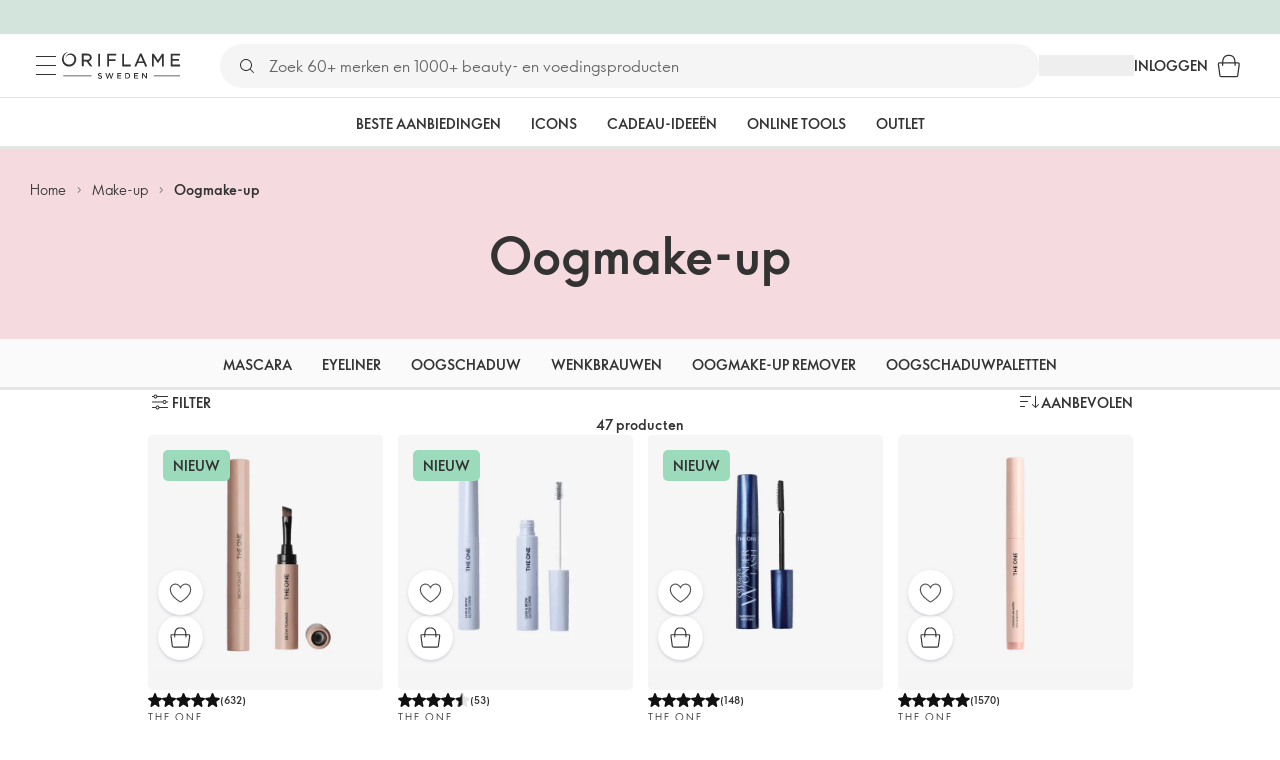

--- FILE ---
content_type: application/javascript; charset=UTF-8
request_url: https://assets-we-cdn.oriflame.com/appshell-products-we/_next/static/chunks/webpack-514727df0baafa0d.js
body_size: 2121
content:
(()=>{"use strict";var e={},r={};function __webpack_require__(_){var a=r[_];if(void 0!==a)return a.exports;var t=r[_]={id:_,loaded:!1,exports:{}},c=!0;try{e[_].call(t.exports,t,t.exports,__webpack_require__),c=!1}finally{c&&delete r[_]}return t.loaded=!0,t.exports}__webpack_require__.m=e,__webpack_require__.amdO={},(()=>{var e=[];__webpack_require__.O=(r,_,a,t)=>{if(!_){var c=1/0;for(n=0;n<e.length;n++){for(var[_,a,t]=e[n],i=!0,u=0;u<_.length;u++)(!1&t||c>=t)&&Object.keys(__webpack_require__.O).every(e=>__webpack_require__.O[e](_[u]))?_.splice(u--,1):(i=!1,t<c&&(c=t));if(i){e.splice(n--,1);var o=a();void 0!==o&&(r=o)}}return r}t=t||0;for(var n=e.length;n>0&&e[n-1][2]>t;n--)e[n]=e[n-1];e[n]=[_,a,t]}})(),__webpack_require__.n=e=>{var r=e&&e.__esModule?()=>e.default:()=>e;return __webpack_require__.d(r,{a:r}),r},(()=>{var e,r=Object.getPrototypeOf?e=>Object.getPrototypeOf(e):e=>e.__proto__;__webpack_require__.t=function(_,a){if(1&a&&(_=this(_)),8&a)return _;if("object"===typeof _&&_){if(4&a&&_.__esModule)return _;if(16&a&&"function"===typeof _.then)return _}var t=Object.create(null);__webpack_require__.r(t);var c={};e=e||[null,r({}),r([]),r(r)];for(var i=2&a&&_;"object"==typeof i&&!~e.indexOf(i);i=r(i))Object.getOwnPropertyNames(i).forEach(e=>c[e]=()=>_[e]);return c.default=()=>_,__webpack_require__.d(t,c),t}})(),__webpack_require__.d=(e,r)=>{for(var _ in r)__webpack_require__.o(r,_)&&!__webpack_require__.o(e,_)&&Object.defineProperty(e,_,{enumerable:!0,get:r[_]})},__webpack_require__.f={},__webpack_require__.e=e=>Promise.all(Object.keys(__webpack_require__.f).reduce((r,_)=>(__webpack_require__.f[_](e,r),r),[])),__webpack_require__.u=e=>"static/chunks/"+{2042:"reactPlayerTwitch",2723:"reactPlayerMux",3392:"reactPlayerVidyard",6173:"reactPlayerVimeo",6328:"reactPlayerDailyMotion",6353:"reactPlayerPreview",6463:"reactPlayerKaltura",6887:"reactPlayerFacebook",7458:"reactPlayerFilePlayer",7570:"reactPlayerMixcloud",7627:"reactPlayerStreamable",8446:"reactPlayerYouTube",9340:"reactPlayerWistia",9979:"reactPlayerSoundCloud"}[e]+"."+{2042:"5483d5dc7d396eca",2723:"7d7c0b7ce3a18b81",3392:"268b758bea28ff81",6173:"3fb90cf90264651c",6328:"490391a01100ae52",6353:"9fd5e59c82f687b7",6463:"d8fcd86d8b6e2d11",6887:"9111e132824e2ffc",7458:"07e5d5e5132b43ac",7570:"e08292e31a90d47a",7627:"539e5de6a26dd251",8446:"311d9c692ca47488",9340:"f99babbc9a59a91e",9979:"b79928900f98c83d"}[e]+".js",__webpack_require__.miniCssF=e=>{},__webpack_require__.g=function(){if("object"===typeof globalThis)return globalThis;try{return this||new Function("return this")()}catch(e){if("object"===typeof window)return window}}(),__webpack_require__.o=(e,r)=>Object.prototype.hasOwnProperty.call(e,r),(()=>{var e={},r="_N_E:";__webpack_require__.l=(_,a,t,c)=>{if(e[_])e[_].push(a);else{var i,u;if(void 0!==t)for(var o=document.getElementsByTagName("script"),n=0;n<o.length;n++){var b=o[n];if(b.getAttribute("src")==_||b.getAttribute("data-webpack")==r+t){i=b;break}}i||(u=!0,(i=document.createElement("script")).charset="utf-8",i.timeout=120,__webpack_require__.nc&&i.setAttribute("nonce",__webpack_require__.nc),i.setAttribute("data-webpack",r+t),i.src=__webpack_require__.tu(_)),e[_]=[a];var onScriptComplete=(r,a)=>{i.onerror=i.onload=null,clearTimeout(p);var t=e[_];if(delete e[_],i.parentNode&&i.parentNode.removeChild(i),t&&t.forEach(e=>e(a)),r)return r(a)},p=setTimeout(onScriptComplete.bind(null,void 0,{type:"timeout",target:i}),12e4);i.onerror=onScriptComplete.bind(null,i.onerror),i.onload=onScriptComplete.bind(null,i.onload),u&&document.head.appendChild(i)}}})(),__webpack_require__.r=e=>{"undefined"!==typeof Symbol&&Symbol.toStringTag&&Object.defineProperty(e,Symbol.toStringTag,{value:"Module"}),Object.defineProperty(e,"__esModule",{value:!0})},__webpack_require__.nmd=e=>(e.paths=[],e.children||(e.children=[]),e),(()=>{var e;__webpack_require__.tt=()=>(void 0===e&&(e={createScriptURL:e=>e},"undefined"!==typeof trustedTypes&&trustedTypes.createPolicy&&(e=trustedTypes.createPolicy("nextjs#bundler",e))),e)})(),__webpack_require__.tu=e=>__webpack_require__.tt().createScriptURL(e),__webpack_require__.p="/_next/",(()=>{var e={8068:0};__webpack_require__.f.j=(r,_)=>{var a=__webpack_require__.o(e,r)?e[r]:void 0;if(0!==a)if(a)_.push(a[2]);else if(8068!=r){var t=new Promise((_,t)=>a=e[r]=[_,t]);_.push(a[2]=t);var c=__webpack_require__.p+__webpack_require__.u(r),i=new Error;__webpack_require__.l(c,_=>{if(__webpack_require__.o(e,r)&&(0!==(a=e[r])&&(e[r]=void 0),a)){var t=_&&("load"===_.type?"missing":_.type),c=_&&_.target&&_.target.src;i.message="Loading chunk "+r+" failed.\n("+t+": "+c+")",i.name="ChunkLoadError",i.type=t,i.request=c,a[1](i)}},"chunk-"+r,r)}else e[r]=0},__webpack_require__.O.j=r=>0===e[r];var webpackJsonpCallback=(r,_)=>{var a,t,[c,i,u]=_,o=0;if(c.some(r=>0!==e[r])){for(a in i)__webpack_require__.o(i,a)&&(__webpack_require__.m[a]=i[a]);if(u)var n=u(__webpack_require__)}for(r&&r(_);o<c.length;o++)t=c[o],__webpack_require__.o(e,t)&&e[t]&&e[t][0](),e[t]=0;return __webpack_require__.O(n)},r=self.webpackChunk_N_E=self.webpackChunk_N_E||[];r.forEach(webpackJsonpCallback.bind(null,0)),r.push=webpackJsonpCallback.bind(null,r.push.bind(r))})()})();
//# sourceMappingURL=webpack-514727df0baafa0d.js.map